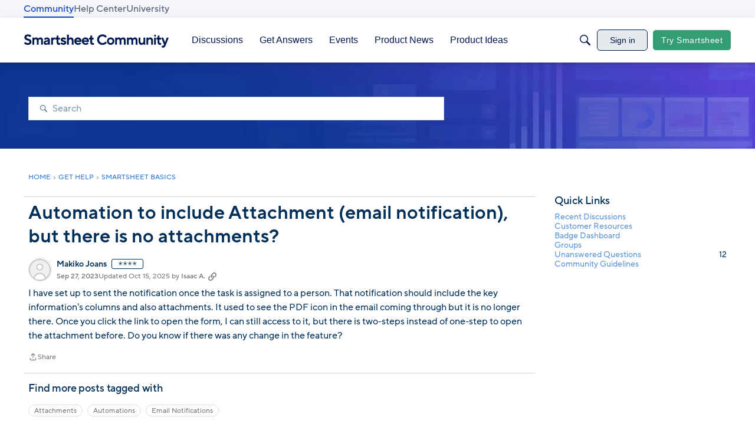

--- FILE ---
content_type: text/javascript; charset=utf-8
request_url: https://cdn.bizible.com/xdc.js?_biz_u=a566511721e0420cb14df9e2f88c8253&_biz_h=-1719904874&cdn_o=a&jsVer=4.25.11.25
body_size: 218
content:
(function () {
    BizTrackingA.XdcCallback({
        xdc: "a566511721e0420cb14df9e2f88c8253"
    });
})();
;
